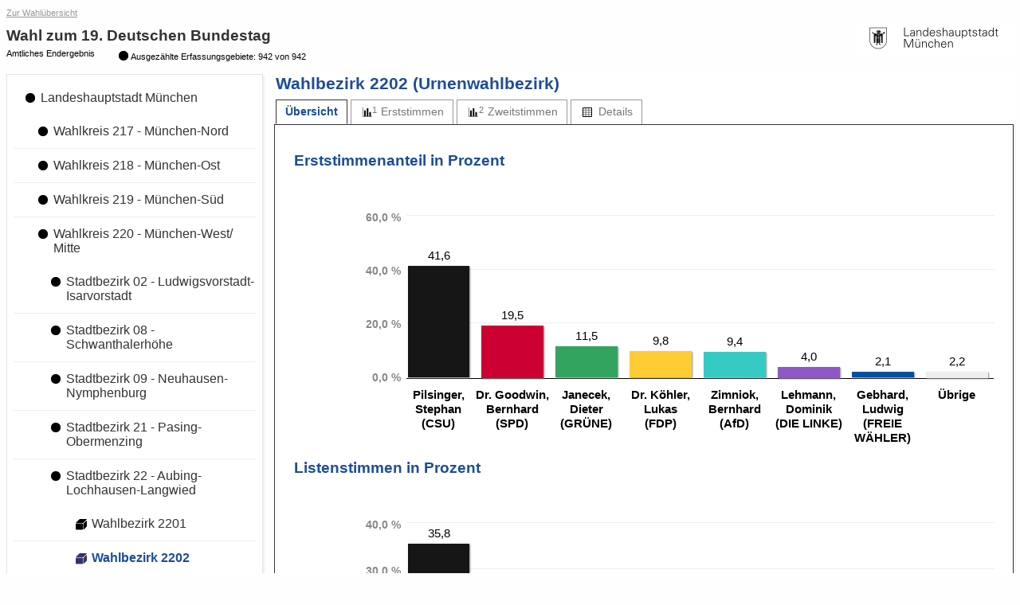

--- FILE ---
content_type: text/html
request_url: https://wahlen-muenchen.de/ergebnisse/20170924bundestagswahl/uebersicht_wahlbezirk-2202-wahlbezirk_2202_gesamt.html
body_size: 3512
content:
<!DOCTYPE html PUBLIC "-//W3C//DTD HTML 4.01 Transitional//EN" "http://www.w3.org/TR/html4/loose.dtd">
<html>
	
<head>
    <meta http-equiv="X-UA-Compatible" content="IE=edge" />
    <meta http-equiv="Content-Type" content="text/html; charset=UTF-8">
    <meta name="viewport" content="width=device-width, initial-scale=1.0" />

    <meta http-equiv="cache-control" content="no-cache">
    <meta http-equiv="pragma" content="no-cache">
    <meta http-equiv="expires" content="0">

        <meta http-equiv="refresh" content="300">
    
    <title>Wahl zum 19. Deutschen Bundestag - Wahlbezirk 2202 - Übersicht</title>

    <script type="text/javascript" src="js/lib/jquery-1.10.1.min.js"></script>
<script type="text/javascript" src="js/lib/raphael.min.js"></script>
<link rel="stylesheet" href="css/common.min.css" />
    <link rel="stylesheet" href="css/layout.css"/>
    <link rel="stylesheet" href="css/screen.css" media="screen" />
    <link rel="stylesheet" href="css/screen-responsive.css" media="only screen and (min-width: 700px)" />
    <link rel="stylesheet" href="css/smallscreen.css" media="only screen and (max-width: 699px)" />
    <link type="text/css" rel="stylesheet" href="css/print.css" media="print">
    <noscript>
        <link rel="stylesheet" href="css/noJavascript.css" />
    </noscript>
    <link type="text/css" rel="stylesheet" href="css/branding.css">

    <script type="text/javascript" src="js/jquery.tree.js"></script>

    <!-- Version-Common:  1.2.6 -->    <!-- Version Elect:  3.61.0 -->    <!-- Version-MUC:  2.11.15 --></head>

	<body>
		<div id="container">
		    <div id="header" role="banner">
            <a href="http://www.muenchen.de/rathaus/Stadtpolitik/Wahlergebnisse.html" class="backlink">Zur Wahl&uuml;bersicht</a>
        <div class="ui-helper-clearfix">
        <div class="ui-header-logo">
            <a href="http://www.muenchen.de/rathaus/">
                <img id="logo" src="images/app-logo-200x40.png" alt="Landeshauptstadt M&uuml;nchen"
                    title="Landeshauptstadt M&uuml;nchen">
            </a>
        </div>
        <div class="ui-header-main">
            <a href="#navigation" id="menu-show" title="Gebietsauswahl umschalten" class="js-navigation-toggle"></a>
            <h1>Wahl zum 19. Deutschen Bundestag</h1>
            <p>Amtliches Endergebnis</p>
            <p class="status"><span class="ui-icon-custom ui-icon-status-100 ui-icon-custom"></span>Ausgezählte Erfassungsgebiete: 942 von 942</p>        </div>

    </div>
</div>

						    <div id="navigation" role="navigation"  class="ui-layout-panel" >
    <div class="ui-layout-panel-content">

        

<ul class="ui-tree" role="tree">
    <li class="ui-tree-root " role="treeitem">
          <div class="ui-treenode-content"
        >
        <a href="uebersicht_gemeinde-162-landeshauptstadt_muenchen_gesamt.html"
          aria-selected=" false"
          aria-expanded="true"
          class="ui-tree-selectable  ">
            <span class="ui-icon-custom  ui-icon-status-100 ui-icon-custom" title="Auszählungsstand: 942 von 942"></span>
                        <span class="ui-treenode-label">Landeshauptstadt München</span>
        </a>
    </div>
                  <ul class="ui-tree" role="group">
                    <li role="treeitem"
                class=" ">
                   <div class="ui-treenode-content"
        >
        <a href="uebersicht_wahlkreis-217-muenchen-nord_gesamt.html"
          aria-selected=" false"
          aria-expanded=" false"
          class="ui-tree-selectable  ">
            <span class="ui-icon-custom  ui-icon-status-100 ui-icon-custom" title="Auszählungsstand: 232 von 232"></span>
                        <span class="ui-treenode-label">Wahlkreis 217 - München-Nord</span>
        </a>
    </div>
                               </li>
                    <li role="treeitem"
                class=" ">
                   <div class="ui-treenode-content"
        >
        <a href="uebersicht_wahlkreis-218-muenchen-ost_gesamt.html"
          aria-selected=" false"
          aria-expanded=" false"
          class="ui-tree-selectable  ">
            <span class="ui-icon-custom  ui-icon-status-100 ui-icon-custom" title="Auszählungsstand: 242 von 242"></span>
                        <span class="ui-treenode-label">Wahlkreis 218 - München-Ost</span>
        </a>
    </div>
                               </li>
                    <li role="treeitem"
                class=" ">
                   <div class="ui-treenode-content"
        >
        <a href="uebersicht_wahlkreis-219-muenchen-sued_gesamt.html"
          aria-selected=" false"
          aria-expanded=" false"
          class="ui-tree-selectable  ">
            <span class="ui-icon-custom  ui-icon-status-100 ui-icon-custom" title="Auszählungsstand: 223 von 223"></span>
                        <span class="ui-treenode-label">Wahlkreis 219 - München-Süd</span>
        </a>
    </div>
                               </li>
                    <li role="treeitem"
                class="ui-treeitem--expanded ">
                   <div class="ui-treenode-content"
        >
        <a href="uebersicht_wahlkreis-220-muenchen-westmitte_gesamt.html"
          aria-selected=" false"
          aria-expanded="true"
          class="ui-tree-selectable  ">
            <span class="ui-icon-custom  ui-icon-status-100 ui-icon-custom" title="Auszählungsstand: 245 von 245"></span>
                        <span class="ui-treenode-label">Wahlkreis 220 - München-West/&#x200b;Mitte</span>
        </a>
    </div>
                           <ul class="ui-tree" role="group">
                    <li role="treeitem"
                class=" ">
                   <div class="ui-treenode-content"
        >
        <a href="uebersicht_stadtbezirk-2-ludwigsvorstadt-isarvorstadt_gesamt.html"
          aria-selected=" false"
          aria-expanded=" false"
          class="ui-tree-selectable  ">
            <span class="ui-icon-custom  ui-icon-status-100 ui-icon-custom" title="Auszählungsstand: 32 von 32"></span>
                        <span class="ui-treenode-label">Stadtbezirk 02 - Ludwigsvorstadt-Isarvorstadt</span>
        </a>
    </div>
                               </li>
                    <li role="treeitem"
                class=" ">
                   <div class="ui-treenode-content"
        >
        <a href="uebersicht_stadtbezirk-8-schwanthalerhoehe_gesamt.html"
          aria-selected=" false"
          aria-expanded=" false"
          class="ui-tree-selectable  ">
            <span class="ui-icon-custom  ui-icon-status-100 ui-icon-custom" title="Auszählungsstand: 17 von 17"></span>
                        <span class="ui-treenode-label">Stadtbezirk 08 - Schwanthalerhöhe</span>
        </a>
    </div>
                               </li>
                    <li role="treeitem"
                class=" ">
                   <div class="ui-treenode-content"
        >
        <a href="uebersicht_stadtbezirk-9-neuhausen-nymphenburg_gesamt.html"
          aria-selected=" false"
          aria-expanded=" false"
          class="ui-tree-selectable  ">
            <span class="ui-icon-custom  ui-icon-status-100 ui-icon-custom" title="Auszählungsstand: 64 von 64"></span>
                        <span class="ui-treenode-label">Stadtbezirk 09 - Neuhausen-Nymphenburg</span>
        </a>
    </div>
                               </li>
                    <li role="treeitem"
                class=" ">
                   <div class="ui-treenode-content"
        >
        <a href="uebersicht_stadtbezirk-21-pasing-obermenzing_gesamt.html"
          aria-selected=" false"
          aria-expanded=" false"
          class="ui-tree-selectable  ">
            <span class="ui-icon-custom  ui-icon-status-100 ui-icon-custom" title="Auszählungsstand: 47 von 47"></span>
                        <span class="ui-treenode-label">Stadtbezirk 21 - Pasing-Obermenzing</span>
        </a>
    </div>
                               </li>
                    <li role="treeitem"
                class="ui-treeitem--expanded ">
                   <div class="ui-treenode-content"
        >
        <a href="uebersicht_stadtbezirk-22-aubing-lochhausen-langwied_gesamt.html"
          aria-selected=" false"
          aria-expanded="true"
          class="ui-tree-selectable  ">
            <span class="ui-icon-custom  ui-icon-status-100 ui-icon-custom" title="Auszählungsstand: 28 von 28"></span>
                        <span class="ui-treenode-label">Stadtbezirk 22 - Aubing-Lochhausen-Langwied</span>
        </a>
    </div>
                           <ul class="ui-tree" role="group">
                    <li role="treeitem"
                class=" ">
                   <div class="ui-treenode-content"
        >
        <a href="uebersicht_wahlbezirk-2201-wahlbezirk_2201_gesamt.html"
          aria-selected=" false"
          aria-expanded=" false"
          class="ui-tree-selectable  ">
            <span class="ui-icon-custom  ui-icon-urnenwahlbezirk-status-100 " title="Urnenwahlbezirk (ausgezählt)"></span>
                        <span class="ui-treenode-label">Wahlbezirk 2201</span>
        </a>
    </div>
                               </li>
                    <li role="treeitem"
                class="  ui-treeitem--selected js-treeitem-expandable">
                   <div class="ui-treenode-content"
         data-toggler-label="Unter&shy;gebiete">
        <a href="uebersicht_wahlbezirk-2202-wahlbezirk_2202_gesamt.html"
          aria-selected="true"
          aria-expanded=" false"
          class="ui-tree-selectable  ui-state-highlight ">
            <span class="ui-icon-custom  ui-icon-urnenwahlbezirk-status-100 " title="Urnenwahlbezirk (ausgezählt)"></span>
                        <span class="ui-treenode-label">Wahlbezirk 2202</span>
        </a>
    </div>
                               </li>
                    <li role="treeitem"
                class=" ">
                   <div class="ui-treenode-content"
        >
        <a href="uebersicht_wahlbezirk-2203-wahlbezirk_2203_gesamt.html"
          aria-selected=" false"
          aria-expanded=" false"
          class="ui-tree-selectable  ">
            <span class="ui-icon-custom  ui-icon-urnenwahlbezirk-status-100 " title="Urnenwahlbezirk (ausgezählt)"></span>
                        <span class="ui-treenode-label">Wahlbezirk 2203</span>
        </a>
    </div>
                               </li>
                    <li role="treeitem"
                class=" ">
                   <div class="ui-treenode-content"
        >
        <a href="uebersicht_wahlbezirk-2204-wahlbezirk_2204_gesamt.html"
          aria-selected=" false"
          aria-expanded=" false"
          class="ui-tree-selectable  ">
            <span class="ui-icon-custom  ui-icon-urnenwahlbezirk-status-100 " title="Urnenwahlbezirk (ausgezählt)"></span>
                        <span class="ui-treenode-label">Wahlbezirk 2204</span>
        </a>
    </div>
                               </li>
                    <li role="treeitem"
                class=" ">
                   <div class="ui-treenode-content"
        >
        <a href="uebersicht_wahlbezirk-2205-wahlbezirk_2205_gesamt.html"
          aria-selected=" false"
          aria-expanded=" false"
          class="ui-tree-selectable  ">
            <span class="ui-icon-custom  ui-icon-urnenwahlbezirk-status-100 " title="Urnenwahlbezirk (ausgezählt)"></span>
                        <span class="ui-treenode-label">Wahlbezirk 2205</span>
        </a>
    </div>
                               </li>
                    <li role="treeitem"
                class=" ">
                   <div class="ui-treenode-content"
        >
        <a href="uebersicht_wahlbezirk-2206-wahlbezirk_2206_gesamt.html"
          aria-selected=" false"
          aria-expanded=" false"
          class="ui-tree-selectable  ">
            <span class="ui-icon-custom  ui-icon-urnenwahlbezirk-status-100 " title="Urnenwahlbezirk (ausgezählt)"></span>
                        <span class="ui-treenode-label">Wahlbezirk 2206</span>
        </a>
    </div>
                               </li>
                    <li role="treeitem"
                class=" ">
                   <div class="ui-treenode-content"
        >
        <a href="uebersicht_wahlbezirk-2207-wahlbezirk_2207_gesamt.html"
          aria-selected=" false"
          aria-expanded=" false"
          class="ui-tree-selectable  ">
            <span class="ui-icon-custom  ui-icon-urnenwahlbezirk-status-100 " title="Urnenwahlbezirk (ausgezählt)"></span>
                        <span class="ui-treenode-label">Wahlbezirk 2207</span>
        </a>
    </div>
                               </li>
                    <li role="treeitem"
                class=" ">
                   <div class="ui-treenode-content"
        >
        <a href="uebersicht_wahlbezirk-2208-wahlbezirk_2208_gesamt.html"
          aria-selected=" false"
          aria-expanded=" false"
          class="ui-tree-selectable  ">
            <span class="ui-icon-custom  ui-icon-urnenwahlbezirk-status-100 " title="Urnenwahlbezirk (ausgezählt)"></span>
                        <span class="ui-treenode-label">Wahlbezirk 2208</span>
        </a>
    </div>
                               </li>
                    <li role="treeitem"
                class=" ">
                   <div class="ui-treenode-content"
        >
        <a href="uebersicht_wahlbezirk-2209-wahlbezirk_2209_gesamt.html"
          aria-selected=" false"
          aria-expanded=" false"
          class="ui-tree-selectable  ">
            <span class="ui-icon-custom  ui-icon-urnenwahlbezirk-status-100 " title="Urnenwahlbezirk (ausgezählt)"></span>
                        <span class="ui-treenode-label">Wahlbezirk 2209</span>
        </a>
    </div>
                               </li>
                    <li role="treeitem"
                class=" ">
                   <div class="ui-treenode-content"
        >
        <a href="uebersicht_wahlbezirk-2210-wahlbezirk_2210_gesamt.html"
          aria-selected=" false"
          aria-expanded=" false"
          class="ui-tree-selectable  ">
            <span class="ui-icon-custom  ui-icon-urnenwahlbezirk-status-100 " title="Urnenwahlbezirk (ausgezählt)"></span>
                        <span class="ui-treenode-label">Wahlbezirk 2210</span>
        </a>
    </div>
                               </li>
                    <li role="treeitem"
                class=" ">
                   <div class="ui-treenode-content"
        >
        <a href="uebersicht_wahlbezirk-2211-wahlbezirk_2211_gesamt.html"
          aria-selected=" false"
          aria-expanded=" false"
          class="ui-tree-selectable  ">
            <span class="ui-icon-custom  ui-icon-urnenwahlbezirk-status-100 " title="Urnenwahlbezirk (ausgezählt)"></span>
                        <span class="ui-treenode-label">Wahlbezirk 2211</span>
        </a>
    </div>
                               </li>
                    <li role="treeitem"
                class=" ">
                   <div class="ui-treenode-content"
        >
        <a href="uebersicht_wahlbezirk-2212-wahlbezirk_2212_gesamt.html"
          aria-selected=" false"
          aria-expanded=" false"
          class="ui-tree-selectable  ">
            <span class="ui-icon-custom  ui-icon-urnenwahlbezirk-status-100 " title="Urnenwahlbezirk (ausgezählt)"></span>
                        <span class="ui-treenode-label">Wahlbezirk 2212</span>
        </a>
    </div>
                               </li>
                    <li role="treeitem"
                class=" ">
                   <div class="ui-treenode-content"
        >
        <a href="uebersicht_wahlbezirk-2213-wahlbezirk_2213_gesamt.html"
          aria-selected=" false"
          aria-expanded=" false"
          class="ui-tree-selectable  ">
            <span class="ui-icon-custom  ui-icon-urnenwahlbezirk-status-100 " title="Urnenwahlbezirk (ausgezählt)"></span>
                        <span class="ui-treenode-label">Wahlbezirk 2213</span>
        </a>
    </div>
                               </li>
                    <li role="treeitem"
                class=" ">
                   <div class="ui-treenode-content"
        >
        <a href="uebersicht_wahlbezirk-2214-wahlbezirk_2214_gesamt.html"
          aria-selected=" false"
          aria-expanded=" false"
          class="ui-tree-selectable  ">
            <span class="ui-icon-custom  ui-icon-urnenwahlbezirk-status-100 " title="Urnenwahlbezirk (ausgezählt)"></span>
                        <span class="ui-treenode-label">Wahlbezirk 2214</span>
        </a>
    </div>
                               </li>
                    <li role="treeitem"
                class=" ">
                   <div class="ui-treenode-content"
        >
        <a href="uebersicht_wahlbezirk-2215-wahlbezirk_2215_gesamt.html"
          aria-selected=" false"
          aria-expanded=" false"
          class="ui-tree-selectable  ">
            <span class="ui-icon-custom  ui-icon-urnenwahlbezirk-status-100 " title="Urnenwahlbezirk (ausgezählt)"></span>
                        <span class="ui-treenode-label">Wahlbezirk 2215</span>
        </a>
    </div>
                               </li>
                    <li role="treeitem"
                class=" ">
                   <div class="ui-treenode-content"
        >
        <a href="uebersicht_wahlbezirk-2216-wahlbezirk_2216_gesamt.html"
          aria-selected=" false"
          aria-expanded=" false"
          class="ui-tree-selectable  ">
            <span class="ui-icon-custom  ui-icon-urnenwahlbezirk-status-100 " title="Urnenwahlbezirk (ausgezählt)"></span>
                        <span class="ui-treenode-label">Wahlbezirk 2216</span>
        </a>
    </div>
                               </li>
                    <li role="treeitem"
                class=" ">
                   <div class="ui-treenode-content"
        >
        <a href="uebersicht_wahlbezirk-2217-wahlbezirk_2217_gesamt.html"
          aria-selected=" false"
          aria-expanded=" false"
          class="ui-tree-selectable  ">
            <span class="ui-icon-custom  ui-icon-urnenwahlbezirk-status-100 " title="Urnenwahlbezirk (ausgezählt)"></span>
                        <span class="ui-treenode-label">Wahlbezirk 2217</span>
        </a>
    </div>
                               </li>
                    <li role="treeitem"
                class=" ">
                   <div class="ui-treenode-content"
        >
        <a href="uebersicht_wahlbezirk-2218-wahlbezirk_2218_gesamt.html"
          aria-selected=" false"
          aria-expanded=" false"
          class="ui-tree-selectable  ">
            <span class="ui-icon-custom  ui-icon-urnenwahlbezirk-status-100 " title="Urnenwahlbezirk (ausgezählt)"></span>
                        <span class="ui-treenode-label">Wahlbezirk 2218</span>
        </a>
    </div>
                               </li>
                    <li role="treeitem"
                class=" ">
                   <div class="ui-treenode-content"
        >
        <a href="uebersicht_briefwahlbezirk-2271-briefwahlbezirk_2271_gesamt.html"
          aria-selected=" false"
          aria-expanded=" false"
          class="ui-tree-selectable  ">
            <span class="ui-icon-custom  ui-icon-briefwahlbezirk-status-100 " title="Briefwahlbezirk (ausgezählt)"></span>
                        <span class="ui-treenode-label">Briefwahlbezirk 2271</span>
        </a>
    </div>
                               </li>
                    <li role="treeitem"
                class=" ">
                   <div class="ui-treenode-content"
        >
        <a href="uebersicht_briefwahlbezirk-2272-briefwahlbezirk_2272_gesamt.html"
          aria-selected=" false"
          aria-expanded=" false"
          class="ui-tree-selectable  ">
            <span class="ui-icon-custom  ui-icon-briefwahlbezirk-status-100 " title="Briefwahlbezirk (ausgezählt)"></span>
                        <span class="ui-treenode-label">Briefwahlbezirk 2272</span>
        </a>
    </div>
                               </li>
                    <li role="treeitem"
                class=" ">
                   <div class="ui-treenode-content"
        >
        <a href="uebersicht_briefwahlbezirk-2273-briefwahlbezirk_2273_gesamt.html"
          aria-selected=" false"
          aria-expanded=" false"
          class="ui-tree-selectable  ">
            <span class="ui-icon-custom  ui-icon-briefwahlbezirk-status-100 " title="Briefwahlbezirk (ausgezählt)"></span>
                        <span class="ui-treenode-label">Briefwahlbezirk 2273</span>
        </a>
    </div>
                               </li>
                    <li role="treeitem"
                class=" ">
                   <div class="ui-treenode-content"
        >
        <a href="uebersicht_briefwahlbezirk-2274-briefwahlbezirk_2274_gesamt.html"
          aria-selected=" false"
          aria-expanded=" false"
          class="ui-tree-selectable  ">
            <span class="ui-icon-custom  ui-icon-briefwahlbezirk-status-100 " title="Briefwahlbezirk (ausgezählt)"></span>
                        <span class="ui-treenode-label">Briefwahlbezirk 2274</span>
        </a>
    </div>
                               </li>
                    <li role="treeitem"
                class=" ">
                   <div class="ui-treenode-content"
        >
        <a href="uebersicht_briefwahlbezirk-2275-briefwahlbezirk_2275_gesamt.html"
          aria-selected=" false"
          aria-expanded=" false"
          class="ui-tree-selectable  ">
            <span class="ui-icon-custom  ui-icon-briefwahlbezirk-status-100 " title="Briefwahlbezirk (ausgezählt)"></span>
                        <span class="ui-treenode-label">Briefwahlbezirk 2275</span>
        </a>
    </div>
                               </li>
                    <li role="treeitem"
                class=" ">
                   <div class="ui-treenode-content"
        >
        <a href="uebersicht_briefwahlbezirk-2276-briefwahlbezirk_2276_gesamt.html"
          aria-selected=" false"
          aria-expanded=" false"
          class="ui-tree-selectable  ">
            <span class="ui-icon-custom  ui-icon-briefwahlbezirk-status-100 " title="Briefwahlbezirk (ausgezählt)"></span>
                        <span class="ui-treenode-label">Briefwahlbezirk 2276</span>
        </a>
    </div>
                               </li>
                    <li role="treeitem"
                class=" ">
                   <div class="ui-treenode-content"
        >
        <a href="uebersicht_briefwahlbezirk-2277-briefwahlbezirk_2277_gesamt.html"
          aria-selected=" false"
          aria-expanded=" false"
          class="ui-tree-selectable  ">
            <span class="ui-icon-custom  ui-icon-briefwahlbezirk-status-100 " title="Briefwahlbezirk (ausgezählt)"></span>
                        <span class="ui-treenode-label">Briefwahlbezirk 2277</span>
        </a>
    </div>
                               </li>
                    <li role="treeitem"
                class=" ">
                   <div class="ui-treenode-content"
        >
        <a href="uebersicht_briefwahlbezirk-2278-briefwahlbezirk_2278_gesamt.html"
          aria-selected=" false"
          aria-expanded=" false"
          class="ui-tree-selectable  ">
            <span class="ui-icon-custom  ui-icon-briefwahlbezirk-status-100 " title="Briefwahlbezirk (ausgezählt)"></span>
                        <span class="ui-treenode-label">Briefwahlbezirk 2278</span>
        </a>
    </div>
                               </li>
                    <li role="treeitem"
                class=" ">
                   <div class="ui-treenode-content"
        >
        <a href="uebersicht_briefwahlbezirk-2279-briefwahlbezirk_2279_gesamt.html"
          aria-selected=" false"
          aria-expanded=" false"
          class="ui-tree-selectable  ">
            <span class="ui-icon-custom  ui-icon-briefwahlbezirk-status-100 " title="Briefwahlbezirk (ausgezählt)"></span>
                        <span class="ui-treenode-label">Briefwahlbezirk 2279</span>
        </a>
    </div>
                               </li>
                    <li role="treeitem"
                class=" ">
                   <div class="ui-treenode-content"
        >
        <a href="uebersicht_briefwahlbezirk-2280-briefwahlbezirk_2280_gesamt.html"
          aria-selected=" false"
          aria-expanded=" false"
          class="ui-tree-selectable  ">
            <span class="ui-icon-custom  ui-icon-briefwahlbezirk-status-100 " title="Briefwahlbezirk (ausgezählt)"></span>
                        <span class="ui-treenode-label">Briefwahlbezirk 2280</span>
        </a>
    </div>
                               </li>
                </ul>
                </li>
                    <li role="treeitem"
                class=" ">
                   <div class="ui-treenode-content"
        >
        <a href="uebersicht_stadtbezirk-23-allach-untermenzing_gesamt.html"
          aria-selected=" false"
          aria-expanded=" false"
          class="ui-tree-selectable  ">
            <span class="ui-icon-custom  ui-icon-status-100 ui-icon-custom" title="Auszählungsstand: 22 von 22"></span>
                        <span class="ui-treenode-label">Stadtbezirk 23 - Allach-Untermenzing</span>
        </a>
    </div>
                               </li>
                    <li role="treeitem"
                class=" ">
                   <div class="ui-treenode-content"
        >
        <a href="uebersicht_stadtbezirk-25-laim_gesamt.html"
          aria-selected=" false"
          aria-expanded=" false"
          class="ui-tree-selectable  ">
            <span class="ui-icon-custom  ui-icon-status-100 ui-icon-custom" title="Auszählungsstand: 35 von 35"></span>
                        <span class="ui-treenode-label">Stadtbezirk 25 - Laim</span>
        </a>
    </div>
                               </li>
                </ul>
                </li>
                </ul>
        </li>
</ul>
    </div>
</div>
			
		    <div id="content" role="main" class="ui-layout-panel ">
		            <div class="ui-layout-panel-header">
        <h2>Wahlbezirk 2202 (Urnenwahlbezirk)</h2>
    </div>
    <div class="ui-layout-panel-content">
            <ul role="tablist" class="ui-tablist">
                            <li class="  ui-state-active ">
                    <a role="tab" aria-selected="true" href="uebersicht_wahlbezirk-2202-wahlbezirk_2202_gesamt.html" title="Übersicht"><span>Übersicht</span></a>
                </li>
                            <li class="tab-erststimmen ">
                    <a role="tab" aria-selected=" false" href="erststimmen_wahlbezirk-2202-wahlbezirk_2202_gesamt.html" title="Erststimmen"><span>Erststimmen</span></a>
                </li>
                            <li class="tab-zweitstimmen ">
                    <a role="tab" aria-selected=" false" href="zweitstimmen_wahlbezirk-2202-wahlbezirk_2202_gesamt.html" title="Zweitstimmen"><span>Zweitstimmen</span></a>
                </li>
                            <li class="tab-details ">
                    <a role="tab" aria-selected=" false" href="details_wahlbezirk-2202-wahlbezirk_2202_gesamt.html" title="Details"><span>Details</span></a>
                </li>
                    </ul>
            <div role="tabpanel" class="ui-tabcontent">

            
            

                                                                    <p class="stand">
    </p>

            
                                                




<h3>Erststimmenanteil in Prozent</h3>
            <div id="ergebnis_erststimmen_diagramm" class="ui-chart  ">
        
    <table class="ui-chart-content ">
        <tbody>
        <tr class="ui-chart-axis-x">
            <th scope="row">
                <div class="ui-hidden">Partei</div>
            </th>
                            <th scope="col" style="width:5%;">
                    <div class="ui-chart-helper-tc-wrapper">
                        <div>Pilsinger, Stephan<br/>(CSU)</div>
                    </div>
                </th>
                            <th scope="col" style="width:5%;">
                    <div class="ui-chart-helper-tc-wrapper">
                        <div>Dr. Goodwin, Bernhard<br/>(SPD)</div>
                    </div>
                </th>
                            <th scope="col" style="width:5%;">
                    <div class="ui-chart-helper-tc-wrapper">
                        <div>Janecek, Dieter<br/>(GRÜNE)</div>
                    </div>
                </th>
                            <th scope="col" style="width:5%;">
                    <div class="ui-chart-helper-tc-wrapper">
                        <div>Dr. Köhler, Lukas<br/>(FDP)</div>
                    </div>
                </th>
                            <th scope="col" style="width:5%;">
                    <div class="ui-chart-helper-tc-wrapper">
                        <div>Zimniok, Bernhard<br/>(AfD)</div>
                    </div>
                </th>
                            <th scope="col" style="width:5%;">
                    <div class="ui-chart-helper-tc-wrapper">
                        <div>Lehmann, Dominik<br/>(DIE LINKE)</div>
                    </div>
                </th>
                            <th scope="col" style="width:5%;">
                    <div class="ui-chart-helper-tc-wrapper">
                        <div>Gebhard, Ludwig<br/>(FREIE WÄHLER)</div>
                    </div>
                </th>
                            <th scope="col" style="width:5%;">
                    <div class="ui-chart-helper-tc-wrapper">
                        <div>Übrige</div>
                    </div>
                </th>
                    </tr>
        <tr>
            <th scope="row" class="ui-chart-axis-y">
                <div class="ui-chart-helper-tc-wrapper">
                    <div class="ui-chart-axis-y-header" style="height:41.6px;">
                        <div class="ui-hidden">Prozent</div>
                    </div>
                                    </div>
            </th>
                            <td class="ui-chart-barcontainer " style="width:5.500000000000%;">
                    <div class="ui-chart-helper-tc-wrapper">
                        <div>
                            <div class="ui-chart-value"><span>41,6</span></div>                             <div class="ui-chart-bar" style="height:41.6px; background:#171617;" aria-hidden="true"></div>
                                                    </div>
                    </div>
                </td>
                            <td class="ui-chart-barcontainer " style="width:5.500000000000%;">
                    <div class="ui-chart-helper-tc-wrapper">
                        <div>
                            <div class="ui-chart-value"><span>19,5</span></div>                             <div class="ui-chart-bar" style="height:19.5px; background:#CC0033;" aria-hidden="true"></div>
                                                    </div>
                    </div>
                </td>
                            <td class="ui-chart-barcontainer " style="width:5.500000000000%;">
                    <div class="ui-chart-helper-tc-wrapper">
                        <div>
                            <div class="ui-chart-value"><span>11,5</span></div>                             <div class="ui-chart-bar" style="height:11.5px; background:#32A460;" aria-hidden="true"></div>
                                                    </div>
                    </div>
                </td>
                            <td class="ui-chart-barcontainer " style="width:5.500000000000%;">
                    <div class="ui-chart-helper-tc-wrapper">
                        <div>
                            <div class="ui-chart-value"><span>9,8</span></div>                             <div class="ui-chart-bar" style="height:9.8px; background:#FFCC33;" aria-hidden="true"></div>
                                                    </div>
                    </div>
                </td>
                            <td class="ui-chart-barcontainer " style="width:5.500000000000%;">
                    <div class="ui-chart-helper-tc-wrapper">
                        <div>
                            <div class="ui-chart-value"><span>9,4</span></div>                             <div class="ui-chart-bar" style="height:9.4px; background:#36cac5;" aria-hidden="true"></div>
                                                    </div>
                    </div>
                </td>
                            <td class="ui-chart-barcontainer " style="width:5.500000000000%;">
                    <div class="ui-chart-helper-tc-wrapper">
                        <div>
                            <div class="ui-chart-value"><span>4,0</span></div>                             <div class="ui-chart-bar" style="height:4.0px; background:#8F57C7;" aria-hidden="true"></div>
                                                    </div>
                    </div>
                </td>
                            <td class="ui-chart-barcontainer " style="width:5.500000000000%;">
                    <div class="ui-chart-helper-tc-wrapper">
                        <div>
                            <div class="ui-chart-value"><span>2,1</span></div>                             <div class="ui-chart-bar" style="height:2.1px; background:#00529e;" aria-hidden="true"></div>
                                                    </div>
                    </div>
                </td>
                            <td class="ui-chart-barcontainer " style="width:5.500000000000%;">
                    <div class="ui-chart-helper-tc-wrapper">
                        <div>
                            <div class="ui-chart-value"><span>2,2</span></div>                             <div class="ui-chart-bar" style="height:2.2px; background:#eeeeee;" aria-hidden="true"></div>
                                                    </div>
                    </div>
                </td>
                    </tr>
        </tbody>
    </table>
                </div><h3>Listenstimmen in Prozent</h3>
            <div id="ergebnis_zweitstimmen_diagramm" class="ui-chart  ">
        
    <table class="ui-chart-content ">
        <tbody>
        <tr class="ui-chart-axis-x">
            <th scope="row">
                <div class="ui-hidden">Partei</div>
            </th>
                            <th scope="col" style="width:5%;">
                    <div class="ui-chart-helper-tc-wrapper">
                        <div>CSU</div>
                    </div>
                </th>
                            <th scope="col" style="width:5%;">
                    <div class="ui-chart-helper-tc-wrapper">
                        <div>SPD</div>
                    </div>
                </th>
                            <th scope="col" style="width:5%;">
                    <div class="ui-chart-helper-tc-wrapper">
                        <div>GRÜNE</div>
                    </div>
                </th>
                            <th scope="col" style="width:5%;">
                    <div class="ui-chart-helper-tc-wrapper">
                        <div>FDP</div>
                    </div>
                </th>
                            <th scope="col" style="width:5%;">
                    <div class="ui-chart-helper-tc-wrapper">
                        <div>AfD</div>
                    </div>
                </th>
                            <th scope="col" style="width:5%;">
                    <div class="ui-chart-helper-tc-wrapper">
                        <div>DIE LINKE</div>
                    </div>
                </th>
                            <th scope="col" style="width:5%;">
                    <div class="ui-chart-helper-tc-wrapper">
                        <div>FREIE WÄHLER</div>
                    </div>
                </th>
                            <th scope="col" style="width:5%;">
                    <div class="ui-chart-helper-tc-wrapper">
                        <div>Übrige</div>
                    </div>
                </th>
                    </tr>
        <tr>
            <th scope="row" class="ui-chart-axis-y">
                <div class="ui-chart-helper-tc-wrapper">
                    <div class="ui-chart-axis-y-header" style="height:35.8px;">
                        <div class="ui-hidden">Prozent</div>
                    </div>
                                    </div>
            </th>
                            <td class="ui-chart-barcontainer " style="width:5.500000000000%;">
                    <div class="ui-chart-helper-tc-wrapper">
                        <div>
                            <div class="ui-chart-value"><span>35,8</span></div>                             <div class="ui-chart-bar" style="height:35.8px; background:#171617;" aria-hidden="true"></div>
                                                    </div>
                    </div>
                </td>
                            <td class="ui-chart-barcontainer " style="width:5.500000000000%;">
                    <div class="ui-chart-helper-tc-wrapper">
                        <div>
                            <div class="ui-chart-value"><span>15,2</span></div>                             <div class="ui-chart-bar" style="height:15.2px; background:#CC0033;" aria-hidden="true"></div>
                                                    </div>
                    </div>
                </td>
                            <td class="ui-chart-barcontainer " style="width:5.500000000000%;">
                    <div class="ui-chart-helper-tc-wrapper">
                        <div>
                            <div class="ui-chart-value"><span>14,7</span></div>                             <div class="ui-chart-bar" style="height:14.7px; background:#32A460;" aria-hidden="true"></div>
                                                    </div>
                    </div>
                </td>
                            <td class="ui-chart-barcontainer " style="width:5.500000000000%;">
                    <div class="ui-chart-helper-tc-wrapper">
                        <div>
                            <div class="ui-chart-value"><span>14,5</span></div>                             <div class="ui-chart-bar" style="height:14.5px; background:#FFCC33;" aria-hidden="true"></div>
                                                    </div>
                    </div>
                </td>
                            <td class="ui-chart-barcontainer " style="width:5.500000000000%;">
                    <div class="ui-chart-helper-tc-wrapper">
                        <div>
                            <div class="ui-chart-value"><span>10,4</span></div>                             <div class="ui-chart-bar" style="height:10.4px; background:#36cac5;" aria-hidden="true"></div>
                                                    </div>
                    </div>
                </td>
                            <td class="ui-chart-barcontainer " style="width:5.500000000000%;">
                    <div class="ui-chart-helper-tc-wrapper">
                        <div>
                            <div class="ui-chart-value"><span>5,5</span></div>                             <div class="ui-chart-bar" style="height:5.5px; background:#8F57C7;" aria-hidden="true"></div>
                                                    </div>
                    </div>
                </td>
                            <td class="ui-chart-barcontainer " style="width:5.500000000000%;">
                    <div class="ui-chart-helper-tc-wrapper">
                        <div>
                            <div class="ui-chart-value"><span>0,5</span></div>                             <div class="ui-chart-bar" style="height:0.5px; background:#00529e;" aria-hidden="true"></div>
                                                    </div>
                    </div>
                </td>
                            <td class="ui-chart-barcontainer " style="width:5.500000000000%;">
                    <div class="ui-chart-helper-tc-wrapper">
                        <div>
                            <div class="ui-chart-value"><span>3,4</span></div>                             <div class="ui-chart-bar" style="height:3.4px; background:#eeeeee;" aria-hidden="true"></div>
                                                    </div>
                    </div>
                </td>
                    </tr>
        </tbody>
    </table>
                </div>



                            
        </div>
    </div>
		        <div id="footer">
    <h5>&copy; Landeshauptstadt München</h5>
    <small>Hinweis: Durch Rundungen kann die Gesamtsumme der dargestellten Prozentwerte von 100 abweichen.</small>
</div>		    </div>
		</div>

		<script type="text/javascript" src="js/common.min.js"></script>
	</body>
</html>


--- FILE ---
content_type: text/css
request_url: https://wahlen-muenchen.de/ergebnisse/20170924bundestagswahl/css/layout.css
body_size: 3597
content:
/* Version:  ${project.version} */

body {
	margin: 0;
	padding: 0;
	background: none;
	background-color: #fefefe;
	font-family: Helvetica,Arial,Verdana,sans-serif;
	font-size: 100%;
}
a, a:active, a:link {
	color: #000000;
}
img {
	border: none;
}


.ui-helper-clearfix:before,
.ui-helper-clearfix:after {
	content: "";
	display: table;
	border-collapse: collapse;
}
.ui-helper-clearfix:after {
	clear: both;
}
.ui-helper-clearfix {
	min-height: 0; /* support: IE7 */
}
.ui-icon {
	display: block;
	text-indent: -99999px;
	overflow: hidden;
	background-image: url("../images/ui-icons_000000_256x240.png");
	background-repeat: no-repeat;
	width: 16px;
	height: 16px;
}
.ui-state-highlight .ui-icon,
.ui-state-active .ui-icon {
	background-image: url("../images/ui-icons_1d4c9b_256x240.png");
}
.ui-icon-triangle-1-e { background-position: -32px -16px; }
.ui-icon-triangle-1-s { background-position: -64px -16px; }
.ui-icon-carat-1-s,
.ui-icon-carat-1-n {
	background-image: none;
}
.ui-icon-carat-1-s:after,
.ui-icon-carat-1-n:after {
	content: " ";
	width: 100%;
	height: 100%;
	display: block;
	background-repeat: no-repeat;
	background-size: contain;
}
.ui-icon-carat-1-s:after {
	background-image: url("data:image/svg+xml;charset=US-ASCII,%3C%3Fxml%20version%3D%221.0%22%20encoding%3D%22iso-8859-1%22%3F%3E%3C!DOCTYPE%20svg%20PUBLIC%20%22-%2F%2FW3C%2F%2FDTD%20SVG%201.1%2F%2FEN%22%20%22http%3A%2F%2Fwww.w3.org%2FGraphics%2FSVG%2F1.1%2FDTD%2Fsvg11.dtd%22%3E%3Csvg%20version%3D%221.1%22%20id%3D%22Layer_1%22%20xmlns%3D%22http%3A%2F%2Fwww.w3.org%2F2000%2Fsvg%22%20xmlns%3Axlink%3D%22http%3A%2F%2Fwww.w3.org%2F1999%2Fxlink%22%20x%3D%220px%22%20y%3D%220px%22%20%20width%3D%2214px%22%20height%3D%2214px%22%20viewBox%3D%220%200%2014%2014%22%20style%3D%22enable-background%3Anew%200%200%2014%2014%3B%22%20xml%3Aspace%3D%22preserve%22%3E%3Cpolygon%20style%3D%22fill%3A%23000000%3B%22%20points%3D%2211.949%2C3.404%207%2C8.354%202.05%2C3.404%20-0.071%2C5.525%207%2C12.596%2014.07%2C5.525%20%22%2F%3E%3C%2Fsvg%3E");
}
.ui-icon-carat-1-n:after {
	background-image: url("data:image/svg+xml;charset=US-ASCII,%3C%3Fxml%20version%3D%221.0%22%20encoding%3D%22iso-8859-1%22%3F%3E%3C!DOCTYPE%20svg%20PUBLIC%20%22-%2F%2FW3C%2F%2FDTD%20SVG%201.1%2F%2FEN%22%20%22http%3A%2F%2Fwww.w3.org%2FGraphics%2FSVG%2F1.1%2FDTD%2Fsvg11.dtd%22%3E%3Csvg%20version%3D%221.1%22%20id%3D%22Layer_1%22%20xmlns%3D%22http%3A%2F%2Fwww.w3.org%2F2000%2Fsvg%22%20xmlns%3Axlink%3D%22http%3A%2F%2Fwww.w3.org%2F1999%2Fxlink%22%20x%3D%220px%22%20y%3D%220px%22%20%20width%3D%2214px%22%20height%3D%2214px%22%20viewBox%3D%220%200%2014%2014%22%20style%3D%22enable-background%3Anew%200%200%2014%2014%3B%22%20xml%3Aspace%3D%22preserve%22%3E%3Cpolygon%20style%3D%22fill%3A%23000000%3B%22%20points%3D%222.051%2C10.596%207%2C5.646%2011.95%2C10.596%2014.07%2C8.475%207%2C1.404%20-0.071%2C8.475%20%22%2F%3E%3C%2Fsvg%3E");
}


.ui-layout-panel {
	border: 1px solid #e5e5e5;
	padding: 0;
	background-color: #ffffff;
}
.ui-layout-panel-header {
	padding: 0.5em;
}
.ui-layout-panel-content {
	padding: 0.5em;
}
.ui-state-highlight {
	background: none;
	background-color: #ffcc00 !important;
	border: none;
}
.ui-icon {
	display: inline-block;
	zoom: 1; /* Für IE7 und darunter */
	*display: inline; /* Für IE7 und darunter */
}

.ui-tablist {
	position: relative;
	z-index: 101;
	margin: 0;
	padding: 0;
	list-style: none;
}
.ui-tablist li {
	display: inline-block;
	position: relative;
	bottom: 0;
	background-color: #ffffff;
	margin-bottom: 0;
	border: 1px solid #999999;
	border-bottom: 0;
	padding: 0;
	zoom: 1; /* Für IE7 und darunter */
	*display: inline; /* Für IE7 und darunter */
}
.ui-tablist li.ui-state-active {
	margin-bottom: -3px;
	border: 1px solid #333333;
	border-bottom: 1px solid #ffffff;
	color: #1d4c9b;
	font-weight: bold;
	z-index: 101;
}
.ui-tablist li.ui-state-active a {
	color: #1d4c9b;
}
.ui-tablist li:hover a {
	background-color: #ffcc00;
	color: #444444;
}
.ui-tablist li a {
	display: block;
	padding: 0.4em 0.8em;
	color: #777777;
	font-size: 0.85em;
	text-decoration: none;
	line-height: 18px;
}
.wahlwechsler a:before,
.tab-erststimmen a:before,
.tab-zweitstimmen a:before,
.tab-gewaehlte a:before,
.tab-details a:before {
	content: "";
	display: inline-block;
	width: 18px;
	height: 18px;
	margin-right: 0.25em;
	background-image: url(../images/ui-icons-custom_000000.png) !important;
	background-image: url(../images/ui-icons-custom_000000.svg), none !important;
	background-position: -720px 0;
	vertical-align: middle;
	text-align: right;
	font-size: 80%;
	line-height: 120%;
}
.wahlwechsler a:before {
	content: "";
	width: 0;
	background-image: none;
}
.tab-erststimmen a:before {
	content: "1";
	width: 21px;
	background-position: -144px 0;
}
.tab-zweitstimmen a:before {
	content: "2";
	width: 22px;
	background-position: -144px 0;
}
.tab-gewaehlte a:before {
	content: "";
	background-position: -360px 0;
}
.tab-details a:before {
	content: "";
	background-position: -756px 0;
}
.tab-erststimmen a span,
.tab-zweitstimmen a span,
.tab-gewaehlte a span,
.tab-details a span {
	margin-left: 0.2em;
}
@media only screen and (max-width: 900px) {
	.tab-erststimmen a:before {
		width: 19px;
	}
	.tab-zweitstimmen a:before {
		width: 20px;
	}
	.tab-erststimmen a span,
	.tab-zweitstimmen a span,
	.tab-gewaehlte a span,
	.tab-details a span {
		display: inline-block;
		text-indent: -9999px;
		margin: 0;
	}
}
.ui-tabcontent {
	position: relative;
	padding: 1em 1.5em 2em;
	border: 1px solid #333333;
	box-shadow: 2px 2px 2px #eee;
	z-index: 100;
}
#content h3 {
	color: #1d4c9b;
}



/**********************************************************************
 * Table
 */
.ui-table {
	margin-top:2em;
	margin-bottom:2em;
	overflow-x: visible;
}
.ui-table .ui-table-content {
	/*width: 100%;*/
	margin: 1px;
	border-collapse: collapse;
	background-color: #ffffff;
	box-shadow: 0px 1px 4px #cccccc;
}
table caption {
	margin-bottom: 0.4em;
	font-weight: bold;
}
.ui-table th,
.ui-table td {
	padding: 0.5em;
	border: 1px solid #888;
}
.ui-table tr:hover,
.ui-table tbody tr:hover th,
.ui-table tr:hover td {
	background-color: #ffcc00 !important;
}
.ui-table thead th {
	background-color: #ddd;
	text-align: left;
}
.ui-table td {
	text-align: right;
}
.ui-table td.l {
	text-align: left;
}
.ui-table.ui-table-left td {
	text-align: left;
}
.ui-table .ui-table-row-even td {
	background-color: #eee;
}
.ui-table tbody th,
.ui-table tfoot th {
	padding-right: 1em;
	background-color: #eee;
	font-weight: bold;
	text-align: left;
	/*white-space: nowrap;*/
}
.ui-table tbody td,
.ui-table tfoot td {
	white-space: nowrap;
}
.ui-table td.lb {
	padding-right: 1em;
	font-weight: bold;
	text-align: left;
	white-space: nowrap;
}
.ui-table .ui-table-td-center {
	text-align: center;
}
.ui-table tbody.separator,
.ui-table tfoot {
	border-top: 2px solid #888;
}

.ui-table-colgroup {
	border: 1px solid #888888;
}
.ui-table-colgroup colgroup {
	border-left: 2px solid #888888;
}
.ui-table-colgroup colgroup:first-child {
	border-left-width: 1px;
}
.ui-table-colgroup thead th {
	border-top: 0;
	border-bottom: 0;
	vertical-align: top;
}
.ui-table colgroup.ui-datatable-col-odd {
	background-color: #eee;
}
.ui-table colgroup.ui-datatable-col-even {
}

.table-stimmen tbody td,
.table-stimmen tfoot td {
	white-space: normal;
}

#basisdaten .ui-table {
	display: inline-block;
	vertical-align: top;
	margin-top: 2em;
	margin-left: 1em;
	zoom: 1; /* Für IE7 und darunter */
	*display: inline; /* Für IE7 und darunter */
}
#basisdaten #stand,
#basisdaten #waehler {
	display: inline-block;
	vertical-align: top;
	zoom: 1; /* Für IE7 und darunter */
	*display: inline; /* Für IE7 und darunter */
}
#basisdaten div:first-child .ui-table {
	margin-left: 0;
}
#basisdaten .ui-table td {
	padding-left: 1em;
}
@media print {
	#basisdaten .ui-table,
	#basisdaten #stand,
	#basisdaten #waehler {
		display: block;
	}
}


/* TREE */
.ui-tree {
	list-style: none inside none;
	margin: 0;
	padding: 0;
}
.ui-tree li {
	position: relative;
	margin: 0;
	padding: 0;
	/*padding-left: 1em;*/
}
.ui-tree li:not(:first-child) {
	border-top: 1px solid #eee;
}
.ui-tree li.ui-tree-root {
	padding-left: 0;
}
.ui-treenode-content {
	position: relative;
}
.ui-treenode-content:hover {
	background-color: #ffcc00;
}
/* nested trees */
.ui-tree .ui-tree .ui-treenode-content {
	padding-left: 1em;
}
.ui-tree .ui-tree .ui-tree .ui-treenode-content {
	padding-left: 2em;
}
.ui-tree .ui-tree .ui-tree .ui-tree .ui-treenode-content {
	padding-left: 3em;
}
.ui-tree .ui-tree .ui-tree .ui-tree .ui-treenode-content {
	padding-left: 4em;
}

.ui-tree li a {
	position: relative;
	display: block;
	padding: 0.75em;
	color: #333333;
	text-decoration: none;
	white-space: nowrap;
}
.ui-tree li a.ui-state-highlight {
	background: none !important;
	border: none;
	color: #1D4C9B;
	font-weight: bold;
}
.ui-tree-toggler {
	position: absolute;
	top: 50%;
	right: 0;
	width: 4em;
	margin: 0.75em 0.5em;
	margin-top: -1.85em;
	border: none;
	background-color: transparent;
	padding: 0;
	vertical-align: top;
	cursor: pointer;
	font-size: 0.65em;
	text-align: center;
}
/* EXPERIMENTAL */
.ui-tree-toggler::before {
	content: "Unter-gebiete";
	display: inline;
}
/* /EXPERIMENTAL */
.ui-tree-root > .ui-tree-toggler {
	display: none;
}
.ui-tree-toggler:hover {
	background-color: #ffcc00;
}

.ui-tree li a .ui-treenode-leaf-icon {
	display: inline-block;
	height: 16px;
	width: 16px;
	vertical-align: top;
	zoom: 1; /* Für IE7 und darunter */
	*display: inline; /* Für IE7 und darunter */
}
.ui-tree li a .ui-icon-custom {
	vertical-align: top;
}
.ui-treenode-label {
	white-space: normal;
	vertical-align: top;
	display: inline-block;
	*display: inline; /* Für IE7 und darunter */
}
.ui-tree-selectable > .ui-treenode-label {
	margin-right: 0.75em;
}
.ui-tree .ui-treeitem--selected > div {
	background-color: #fff;
}
.ui-tree .ui-treeitem--selected li {
	border-top: none;
}
.ui-tree .ui-treeitem--selected > div > .ui-treenode-content {
	margin-right: 3.25em;
}



.ui-chart {
	width: 100%;
	height: 15em;
	padding: 1em 0;
	text-align: center;
	font-size: 1.2em !important;
}
.ui-chart .ui-chart-content {
	width: 100%;
}
.ui-chart .ui-loading-animation {
	display: none;
}
.ui-hidden {
	position:absolute;
	left:-10000px;
	top:auto;
	width:1px;
	height:1px;
	overflow:hidden;
}


.ui-bezirkwaehler.ui-menu-dropdown {
	float: right;
	min-width: 13em;
	margin-left: 1.5em;
	margin-top: 1.25em;
	background-color: #fff;
	font-size: 0.9em;
}
.ui-bezirkwaehler.ui-menu-dropdown:after {
	content: "";
	display: table;
	clear: both;
}
.ui-parteiwaehler {
	display: inline-block;
	min-width: 10em;
	font-size: 0.9em;
	zoom: 1; /* Für IE7 und darunter */
	*display: inline; /* Für IE7 und darunter */
}
.ui-menu-dropdown,
.ui-menu-dropdown ul {
	list-style: none;
	margin: 0 0 1em 0;
	border: 1px solid #e5e5e5;
	padding-left: 0;
}
.ui-menu-dropdown li {
	position: relative;
	white-space: nowrap;
	font-weight: normal;
}
.ui-menu-dropdown .ui-text {
	margin-right: 2em;
}
.ui-menu-dropdown li a,
.ui-menu-dropdown li > div {
	display: block;
	padding: 0.8em;
	cursor: pointer;
}
.ui-menu-dropdown li a:hover {
	background-color: #ffcc00;
}
.ui-menu-dropdown li.ui-state-active {
	border: none;
	font-weight: bold;
	color: #1d4c9b;
}
.ui-menu-dropdown li.ui-state-active a {
}
.ui-menu-dropdown li .ui-icon {
	/*position: absolute;*/
	right: 0.2em;
	margin-bottom: -3px;
}
.ui-menu-dropdown li > ul {
	position: absolute;
	left: -1px;
	z-index: 2;
	display: none;
	min-width: 100%;
	border: 1px solid #e5e5e5;
	background-color: #ffffff;
	box-shadow: 2px 2px 2px #eee;
}
.ui-menu-dropdown li:hover > ul {
	display: block;
}



/**********************************************************************
 * Standard Icons
 */
.ui-icon-shadow {
	background-color: rgba(0, 0, 0, 0.4);
	border-radius: 9px 9px 9px 9px;
}
.ui-icon-color {
	display: inline-block;
	width: 0.8em;
	height: 0.8em;
	margin-right: 0.2em;
	border: 1px solid #000000;
	zoom: 1; /* Für IE7 und darunter */
	*display: inline; /* Für IE7 und darunter */
}
.ui-icon-menu {
	display: block;
	width: 24px;
	height: 24px;
	background-image: url("../images/ui-icon-menu.png") !important;
	background-position: 0px 0px;
}


/**********************************************************************
 * Additional Icons
 * override icon colors from elect-common-presentation
 */
/* normal state */
.ui-icon-custom {
    background-image: url('../images/ui-icons-custom_000000.png') !important;
    background-image: url('../images/ui-icons-custom_000000.svg'), none !important;
}
/* highlighted */
.ui-state-highlight .ui-icon-custom {
    background-image: url('../images/ui-icons-custom_333366.png') !important;
    background-image: url('../images/ui-icons-custom_333366.svg'), none !important;
}


/* CONTAINER */
#container {
	min-width: 17em;
	padding: 0.5em;
}

/* HEADER */
#header {
	margin-bottom: 1em;
}
#header .backlink {
	display: block;
	margin: 0.2em 0 0.5em;
	font-size: 0.7em;
	color: #999999;
}
#header .ui-header-logo {
	float: right;
}
#header h1 {
	margin: 0;
	padding: 0.3em 0;
	font-size: 1.2em;
	color: #333333;
}
#header p {
	float: left;
	margin: 0;
	font-size: 0.7em;
}
#header p.status {
	margin-left: 27px;
}
#header .ui-icon-custom {
	margin-bottom: -2px;
}


/* NAVIGATION */
#navigation {
	margin-right: 1em;
	margin-bottom: 1em;
	border: 1px solid #e5e5e5;
	box-shadow: 2px 2px 2px #eee;
	font-size: 0.8em;
}
#navigation .ui-layout-panel-content {
	border: 0;
	padding: 0.5em 0.5em 1.5em;
}

#menu-hide {
	display: none;
}

/* CONTENT */
#content {
	padding: 0;
	border: 0;
	font-size: 0.8em;
}
#content .ui-layout-panel-header {
	padding: 0 0 0.5em 0;
}
#content .ui-layout-panel-content {
	padding: 0;
}
#content.ui-no-navigation {
    margin-left: 0;
}

#content h2 {
	margin: 0;
	font-size: 1.3em;
	color: #1D4C9B;
}
#content p {
	margin-bottom: 3em;
}
#content p.stand {
	font-size: 0.8em;
	margin-bottom: inherit;
}

/* FOOTER */
#footer {
	clear: both;
	margin-top: 1em;
	padding: 0.3em;
	font-size: 0.8em;
	color: #333333;
}
#footer h5 {
	margin: 0;
	font-size: 0.85em;
	font-weight: normal;
}
#footer small {
	color: #777777;
}

/**********************************************************************
 * Volksentscheide Ergebniscontainer
 */

/*dynamische Vorlage ELECT-3737 - Präsentation für Referenden mit mehreren Vorlagen verbessern */
.ui-carousel-content .ergebnis-container {
    width:100%;
}

.ergebnis-container {
	display: inline-block;
	width: 98%;
	min-width: 15em;
	margin-right: 2%;
	vertical-align: top;
}
.ergebnis-container:last-child {
	margin: 0;
}
@media only screen and (max-width: 479px) {
	.ergebnis-container {
		width: 100%;
		margin-right: 0;
	}
}
@media only screen and (min-width: 480px) {
	.ergebnis-container {
		width: 47%;
	}
	.ergebnis-container.fragen-1 {
		width: 100%;
		max-width: 25em;
		margin-right: 0;
	}
}
@media only screen and (min-width: 700px) and (max-width: 769px) {
	.ergebnis-container {
		width: 100%;
		margin-right: 0;
	}
}
@media only screen and (min-width: 770px) {
	.ergebnis-container {
		width: 47%;
	}
	.ergebnis-container.fragen-1 {
		width: 100%;
		margin-right: 0;
	}
}
@media only screen and (min-width: 1015px) {
	.ergebnis-container {
		width: 30%;
	}
	.ergebnis-container.fragen-1 {
		width: 100%;
		margin-right: 0;
	}
	.ergebnis-container.fragen-2 {
		width: 49%;
	}
}
@media only screen and (min-width: 1480px) {
	.ergebnis-container {
		width: 22%;
	}
	.ergebnis-container.fragen-1 {
		width: 100%;
		margin-right: 0;
	}
	.ergebnis-container.fragen-2 {
		width: 49%;
	}
	.ergebnis-container.fragen-3 {
		width: 30%;
	}
}
@media only screen and (min-width: 1780px) {
	.ergebnis-container {
		width: 17%;
	}
	.ergebnis-container.fragen-1 {
		width: 100%;
		margin-right: 0;
	}
	.ergebnis-container.fragen-2 {
		width: 49%;
	}
	.ergebnis-container.fragen-3 {
		width: 30%;
	}
	.ergebnis-container.fragen-4 {
		width: 22%;
	}
}